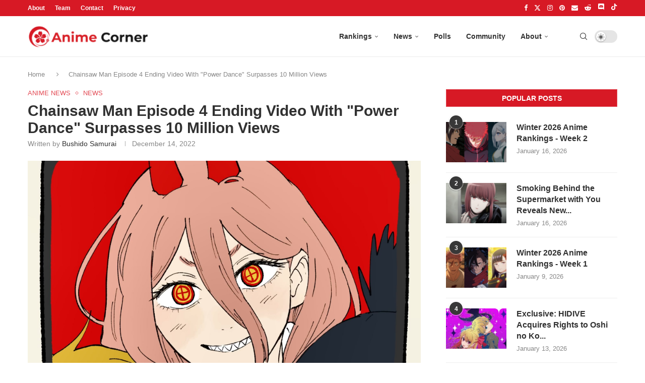

--- FILE ---
content_type: text/html; charset=UTF-8
request_url: https://animecorner.me/chainsaw-man-episode-4-ending-video-with-power-dance-surpasses-10-million-views/
body_size: 17475
content:
<!DOCTYPE html><html lang="en-US"><head><meta charset="UTF-8"/>
<script>var __ezHttpConsent={setByCat:function(src,tagType,attributes,category,force,customSetScriptFn=null){var setScript=function(){if(force||window.ezTcfConsent[category]){if(typeof customSetScriptFn==='function'){customSetScriptFn();}else{var scriptElement=document.createElement(tagType);scriptElement.src=src;attributes.forEach(function(attr){for(var key in attr){if(attr.hasOwnProperty(key)){scriptElement.setAttribute(key,attr[key]);}}});var firstScript=document.getElementsByTagName(tagType)[0];firstScript.parentNode.insertBefore(scriptElement,firstScript);}}};if(force||(window.ezTcfConsent&&window.ezTcfConsent.loaded)){setScript();}else if(typeof getEzConsentData==="function"){getEzConsentData().then(function(ezTcfConsent){if(ezTcfConsent&&ezTcfConsent.loaded){setScript();}else{console.error("cannot get ez consent data");force=true;setScript();}});}else{force=true;setScript();console.error("getEzConsentData is not a function");}},};</script>
<script>var ezTcfConsent=window.ezTcfConsent?window.ezTcfConsent:{loaded:false,store_info:false,develop_and_improve_services:false,measure_ad_performance:false,measure_content_performance:false,select_basic_ads:false,create_ad_profile:false,select_personalized_ads:false,create_content_profile:false,select_personalized_content:false,understand_audiences:false,use_limited_data_to_select_content:false,};function getEzConsentData(){return new Promise(function(resolve){document.addEventListener("ezConsentEvent",function(event){var ezTcfConsent=event.detail.ezTcfConsent;resolve(ezTcfConsent);});});}</script>
<script>if(typeof _setEzCookies!=='function'){function _setEzCookies(ezConsentData){var cookies=window.ezCookieQueue;for(var i=0;i<cookies.length;i++){var cookie=cookies[i];if(ezConsentData&&ezConsentData.loaded&&ezConsentData[cookie.tcfCategory]){document.cookie=cookie.name+"="+cookie.value;}}}}
window.ezCookieQueue=window.ezCookieQueue||[];if(typeof addEzCookies!=='function'){function addEzCookies(arr){window.ezCookieQueue=[...window.ezCookieQueue,...arr];}}
addEzCookies([{name:"ezoab_232949",value:"mod102-c; Path=/; Domain=animecorner.me; Max-Age=7200",tcfCategory:"store_info",isEzoic:"true",},{name:"ezosuibasgeneris-1",value:"5c2b1ab9-268d-42aa-6ac8-3fc1dc977de5; Path=/; Domain=animecorner.me; Expires=Mon, 18 Jan 2027 10:13:00 UTC; Secure; SameSite=None",tcfCategory:"understand_audiences",isEzoic:"true",}]);if(window.ezTcfConsent&&window.ezTcfConsent.loaded){_setEzCookies(window.ezTcfConsent);}else if(typeof getEzConsentData==="function"){getEzConsentData().then(function(ezTcfConsent){if(ezTcfConsent&&ezTcfConsent.loaded){_setEzCookies(window.ezTcfConsent);}else{console.error("cannot get ez consent data");_setEzCookies(window.ezTcfConsent);}});}else{console.error("getEzConsentData is not a function");_setEzCookies(window.ezTcfConsent);}</script><script type="text/javascript" data-ezscrex='false' data-cfasync='false'>window._ezaq = Object.assign({"edge_cache_status":12,"edge_response_time":344,"url":"https://animecorner.me/chainsaw-man-episode-4-ending-video-with-power-dance-surpasses-10-million-views/"}, typeof window._ezaq !== "undefined" ? window._ezaq : {});</script><script type="text/javascript" data-ezscrex='false' data-cfasync='false'>window._ezaq = Object.assign({"ab_test_id":"mod102-c"}, typeof window._ezaq !== "undefined" ? window._ezaq : {});window.__ez=window.__ez||{};window.__ez.tf={};</script><script type="text/javascript" data-ezscrex='false' data-cfasync='false'>window.ezDisableAds = true;</script>
<script data-ezscrex='false' data-cfasync='false' data-pagespeed-no-defer>var __ez=__ez||{};__ez.stms=Date.now();__ez.evt={};__ez.script={};__ez.ck=__ez.ck||{};__ez.template={};__ez.template.isOrig=true;__ez.queue=__ez.queue||function(){var e=0,i=0,t=[],n=!1,o=[],r=[],s=!0,a=function(e,i,n,o,r,s,a){var l=arguments.length>7&&void 0!==arguments[7]?arguments[7]:window,d=this;this.name=e,this.funcName=i,this.parameters=null===n?null:w(n)?n:[n],this.isBlock=o,this.blockedBy=r,this.deleteWhenComplete=s,this.isError=!1,this.isComplete=!1,this.isInitialized=!1,this.proceedIfError=a,this.fWindow=l,this.isTimeDelay=!1,this.process=function(){f("... func = "+e),d.isInitialized=!0,d.isComplete=!0,f("... func.apply: "+e);var i=d.funcName.split("."),n=null,o=this.fWindow||window;i.length>3||(n=3===i.length?o[i[0]][i[1]][i[2]]:2===i.length?o[i[0]][i[1]]:o[d.funcName]),null!=n&&n.apply(null,this.parameters),!0===d.deleteWhenComplete&&delete t[e],!0===d.isBlock&&(f("----- F'D: "+d.name),m())}},l=function(e,i,t,n,o,r,s){var a=arguments.length>7&&void 0!==arguments[7]?arguments[7]:window,l=this;this.name=e,this.path=i,this.async=o,this.defer=r,this.isBlock=t,this.blockedBy=n,this.isInitialized=!1,this.isError=!1,this.isComplete=!1,this.proceedIfError=s,this.fWindow=a,this.isTimeDelay=!1,this.isPath=function(e){return"/"===e[0]&&"/"!==e[1]},this.getSrc=function(e){return void 0!==window.__ezScriptHost&&this.isPath(e)&&"banger.js"!==this.name?window.__ezScriptHost+e:e},this.process=function(){l.isInitialized=!0,f("... file = "+e);var i=this.fWindow?this.fWindow.document:document,t=i.createElement("script");t.src=this.getSrc(this.path),!0===o?t.async=!0:!0===r&&(t.defer=!0),t.onerror=function(){var e={url:window.location.href,name:l.name,path:l.path,user_agent:window.navigator.userAgent};"undefined"!=typeof _ezaq&&(e.pageview_id=_ezaq.page_view_id);var i=encodeURIComponent(JSON.stringify(e)),t=new XMLHttpRequest;t.open("GET","//g.ezoic.net/ezqlog?d="+i,!0),t.send(),f("----- ERR'D: "+l.name),l.isError=!0,!0===l.isBlock&&m()},t.onreadystatechange=t.onload=function(){var e=t.readyState;f("----- F'D: "+l.name),e&&!/loaded|complete/.test(e)||(l.isComplete=!0,!0===l.isBlock&&m())},i.getElementsByTagName("head")[0].appendChild(t)}},d=function(e,i){this.name=e,this.path="",this.async=!1,this.defer=!1,this.isBlock=!1,this.blockedBy=[],this.isInitialized=!0,this.isError=!1,this.isComplete=i,this.proceedIfError=!1,this.isTimeDelay=!1,this.process=function(){}};function c(e,i,n,s,a,d,c,u,f){var m=new l(e,i,n,s,a,d,c,f);!0===u?o[e]=m:r[e]=m,t[e]=m,h(m)}function h(e){!0!==u(e)&&0!=s&&e.process()}function u(e){if(!0===e.isTimeDelay&&!1===n)return f(e.name+" blocked = TIME DELAY!"),!0;if(w(e.blockedBy))for(var i=0;i<e.blockedBy.length;i++){var o=e.blockedBy[i];if(!1===t.hasOwnProperty(o))return f(e.name+" blocked = "+o),!0;if(!0===e.proceedIfError&&!0===t[o].isError)return!1;if(!1===t[o].isComplete)return f(e.name+" blocked = "+o),!0}return!1}function f(e){var i=window.location.href,t=new RegExp("[?&]ezq=([^&#]*)","i").exec(i);"1"===(t?t[1]:null)&&console.debug(e)}function m(){++e>200||(f("let's go"),p(o),p(r))}function p(e){for(var i in e)if(!1!==e.hasOwnProperty(i)){var t=e[i];!0===t.isComplete||u(t)||!0===t.isInitialized||!0===t.isError?!0===t.isError?f(t.name+": error"):!0===t.isComplete?f(t.name+": complete already"):!0===t.isInitialized&&f(t.name+": initialized already"):t.process()}}function w(e){return"[object Array]"==Object.prototype.toString.call(e)}return window.addEventListener("load",(function(){setTimeout((function(){n=!0,f("TDELAY -----"),m()}),5e3)}),!1),{addFile:c,addFileOnce:function(e,i,n,o,r,s,a,l,d){t[e]||c(e,i,n,o,r,s,a,l,d)},addDelayFile:function(e,i){var n=new l(e,i,!1,[],!1,!1,!0);n.isTimeDelay=!0,f(e+" ...  FILE! TDELAY"),r[e]=n,t[e]=n,h(n)},addFunc:function(e,n,s,l,d,c,u,f,m,p){!0===c&&(e=e+"_"+i++);var w=new a(e,n,s,l,d,u,f,p);!0===m?o[e]=w:r[e]=w,t[e]=w,h(w)},addDelayFunc:function(e,i,n){var o=new a(e,i,n,!1,[],!0,!0);o.isTimeDelay=!0,f(e+" ...  FUNCTION! TDELAY"),r[e]=o,t[e]=o,h(o)},items:t,processAll:m,setallowLoad:function(e){s=e},markLoaded:function(e){if(e&&0!==e.length){if(e in t){var i=t[e];!0===i.isComplete?f(i.name+" "+e+": error loaded duplicate"):(i.isComplete=!0,i.isInitialized=!0)}else t[e]=new d(e,!0);f("markLoaded dummyfile: "+t[e].name)}},logWhatsBlocked:function(){for(var e in t)!1!==t.hasOwnProperty(e)&&u(t[e])}}}();__ez.evt.add=function(e,t,n){e.addEventListener?e.addEventListener(t,n,!1):e.attachEvent?e.attachEvent("on"+t,n):e["on"+t]=n()},__ez.evt.remove=function(e,t,n){e.removeEventListener?e.removeEventListener(t,n,!1):e.detachEvent?e.detachEvent("on"+t,n):delete e["on"+t]};__ez.script.add=function(e){var t=document.createElement("script");t.src=e,t.async=!0,t.type="text/javascript",document.getElementsByTagName("head")[0].appendChild(t)};__ez.dot=__ez.dot||{};__ez.queue.addFileOnce('/detroitchicago/boise.js', '/detroitchicago/boise.js?gcb=195-1&cb=5', true, [], true, false, true, false);__ez.queue.addFileOnce('/parsonsmaize/abilene.js', '/parsonsmaize/abilene.js?gcb=195-1&cb=e80eca0cdb', true, [], true, false, true, false);__ez.queue.addFileOnce('/parsonsmaize/mulvane.js', '/parsonsmaize/mulvane.js?gcb=195-1&cb=e75e48eec0', true, ['/parsonsmaize/abilene.js'], true, false, true, false);__ez.queue.addFileOnce('/detroitchicago/birmingham.js', '/detroitchicago/birmingham.js?gcb=195-1&cb=539c47377c', true, ['/parsonsmaize/abilene.js'], true, false, true, false);</script>
<script data-ezscrex="false" type="text/javascript" data-cfasync="false">window._ezaq = Object.assign({"ad_cache_level":0,"adpicker_placement_cnt":0,"ai_placeholder_cache_level":0,"ai_placeholder_placement_cnt":-1,"article_category":"Anime News","author":"Bushido Samurai","domain":"animecorner.me","domain_id":232949,"ezcache_level":1,"ezcache_skip_code":0,"has_bad_image":0,"has_bad_words":0,"is_sitespeed":0,"lt_cache_level":0,"publish_date":"2022-12-14","response_size":73343,"response_size_orig":67584,"response_time_orig":326,"template_id":5,"url":"https://animecorner.me/chainsaw-man-episode-4-ending-video-with-power-dance-surpasses-10-million-views/","word_count":0,"worst_bad_word_level":0}, typeof window._ezaq !== "undefined" ? window._ezaq : {});__ez.queue.markLoaded('ezaqBaseReady');</script>
<script type='text/javascript' data-ezscrex='false' data-cfasync='false'>
window.ezAnalyticsStatic = true;

function analyticsAddScript(script) {
	var ezDynamic = document.createElement('script');
	ezDynamic.type = 'text/javascript';
	ezDynamic.innerHTML = script;
	document.head.appendChild(ezDynamic);
}
function getCookiesWithPrefix() {
    var allCookies = document.cookie.split(';');
    var cookiesWithPrefix = {};

    for (var i = 0; i < allCookies.length; i++) {
        var cookie = allCookies[i].trim();

        for (var j = 0; j < arguments.length; j++) {
            var prefix = arguments[j];
            if (cookie.indexOf(prefix) === 0) {
                var cookieParts = cookie.split('=');
                var cookieName = cookieParts[0];
                var cookieValue = cookieParts.slice(1).join('=');
                cookiesWithPrefix[cookieName] = decodeURIComponent(cookieValue);
                break; // Once matched, no need to check other prefixes
            }
        }
    }

    return cookiesWithPrefix;
}
function productAnalytics() {
	var d = {"pr":[6],"omd5":"9297f74daeed2d431d6b85b2cb2f887e","nar":"risk score"};
	d.u = _ezaq.url;
	d.p = _ezaq.page_view_id;
	d.v = _ezaq.visit_uuid;
	d.ab = _ezaq.ab_test_id;
	d.e = JSON.stringify(_ezaq);
	d.ref = document.referrer;
	d.c = getCookiesWithPrefix('active_template', 'ez', 'lp_');
	if(typeof ez_utmParams !== 'undefined') {
		d.utm = ez_utmParams;
	}

	var dataText = JSON.stringify(d);
	var xhr = new XMLHttpRequest();
	xhr.open('POST','/ezais/analytics?cb=1', true);
	xhr.onload = function () {
		if (xhr.status!=200) {
            return;
		}

        if(document.readyState !== 'loading') {
            analyticsAddScript(xhr.response);
            return;
        }

        var eventFunc = function() {
            if(document.readyState === 'loading') {
                return;
            }
            document.removeEventListener('readystatechange', eventFunc, false);
            analyticsAddScript(xhr.response);
        };

        document.addEventListener('readystatechange', eventFunc, false);
	};
	xhr.setRequestHeader('Content-Type','text/plain');
	xhr.send(dataText);
}
__ez.queue.addFunc("productAnalytics", "productAnalytics", null, true, ['ezaqBaseReady'], false, false, false, true);
</script><base href="https://animecorner.me/chainsaw-man-episode-4-ending-video-with-power-dance-surpasses-10-million-views/"/>
	
	<meta http-equiv="X-UA-Compatible" content="IE=edge"/>
	<meta name="viewport" content="width=device-width, initial-scale=1"/>
	<link rel="profile" href="https://gmpg.org/xfn/11" />
    <link rel="icon" type="image/png" sizes="16x16" href="https://static.animecorner.me/2023/02/icon-16x16-1.png"/>
    <link rel="icon" type="image/png" sizes="32x32" href="https://static.animecorner.me/2023/02/icon-32x32-1.png"/>
    <link rel="icon" type="image/png" sizes="96x96" href="https://static.animecorner.me/2023/02/icon-96x96-1.png"/>
    <link rel="icon" type="image/png" sizes="180x180" href="https://static.animecorner.me/2023/02/icon-180x180-1.png"/>
    <link rel="icon" type="image/png" sizes="300x300" href="https://static.animecorner.me/2023/02/icon-300x300-1.png"/>
    <link rel="icon" type="image/png" sizes="512x512" href="https://static.animecorner.me/2023/02/icon-512x512-1.png"/>
	<meta name="robots" content="index, follow, max-image-preview:large, max-snippet:-1, max-video-preview:-1"/>
	<style>img:is([sizes="auto" i], [sizes^="auto," i]) { contain-intrinsic-size: 3000px 1500px }</style>
	
	<!-- This site is optimized with the Yoast SEO plugin v24.4 - https://yoast.com/wordpress/plugins/seo/ -->
	<title>Chainsaw Man Episode 4 Ending Video With &#34;Power Dance&#34; Surpasses 10 Million Views - Anime Corner</title>
	<meta name="description" content="Chainsaw Man anime’s non-credit episode 4 ending video with &#34;Tablet&#34; by TOOBOE has surpassed 10…"/>
	<link rel="canonical" href="https://animecorner.me/chainsaw-man-episode-4-ending-video-with-power-dance-surpasses-10-million-views/"/>
	<meta property="og:locale" content="en_US"/>
	<meta property="og:type" content="article"/>
	<meta property="og:title" content="Chainsaw Man Episode 4 Ending Video With &#34;Power Dance&#34; Surpasses 10 Million Views - Anime Corner"/>
	<meta property="og:description" content="Chainsaw Man anime’s non-credit episode 4 ending video with &#34;Tablet&#34; by TOOBOE has surpassed 10…"/>
	<meta property="og:url" content="https://animecorner.me/chainsaw-man-episode-4-ending-video-with-power-dance-surpasses-10-million-views/"/>
	<meta property="og:site_name" content="Anime Corner"/>
	<meta property="article:publisher" content="https://www.facebook.com/AnimeCorner.Official"/>
	<meta property="article:author" content="profile.php?id=100047345891431"/>
	<meta property="article:published_time" content="2022-12-14T12:36:28+00:00"/>
	<meta property="article:modified_time" content="2022-12-14T12:36:38+00:00"/>
	<meta property="og:image" content="https://static.animecorner.me/2022/12/chainsaw-man-non-credit-ending-video-episode-4.jpg"/>
	<meta property="og:image:width" content="1920"/>
	<meta property="og:image:height" content="1080"/>
	<meta property="og:image:type" content="image/jpeg"/>
	<meta name="author" content="Bushido Samurai"/>
	<meta name="twitter:card" content="summary_large_image"/>
	<meta name="twitter:creator" content="@BlackDragonSP"/>
	<meta name="twitter:site" content="@animecorner_ac"/>
	<script type="application/ld+json" class="yoast-schema-graph">{"@context":"https://schema.org","@graph":[{"@type":"Article","@id":"https://animecorner.me/chainsaw-man-episode-4-ending-video-with-power-dance-surpasses-10-million-views/#article","isPartOf":{"@id":"https://animecorner.me/chainsaw-man-episode-4-ending-video-with-power-dance-surpasses-10-million-views/"},"author":{"name":"Bushido Samurai","@id":"https://animecorner.me/#/schema/person/f92e664312a6df961ed9afdbace3f226"},"headline":"Chainsaw Man Episode 4 Ending Video With &#8220;Power Dance&#8221; Surpasses 10 Million Views","datePublished":"2022-12-14T12:36:28+00:00","dateModified":"2022-12-14T12:36:38+00:00","mainEntityOfPage":{"@id":"https://animecorner.me/chainsaw-man-episode-4-ending-video-with-power-dance-surpasses-10-million-views/"},"wordCount":247,"commentCount":0,"publisher":{"@id":"https://animecorner.me/#organization"},"image":{"@id":"https://animecorner.me/chainsaw-man-episode-4-ending-video-with-power-dance-surpasses-10-million-views/#primaryimage"},"thumbnailUrl":"https://static.animecorner.me/2022/12/chainsaw-man-non-credit-ending-video-episode-4.jpg","keywords":["Chainsaw Man"],"articleSection":["Anime News","News"],"inLanguage":"en-US","potentialAction":[{"@type":"CommentAction","name":"Comment","target":["https://animecorner.me/chainsaw-man-episode-4-ending-video-with-power-dance-surpasses-10-million-views/#respond"]}],"copyrightYear":"2022","copyrightHolder":{"@id":"https://animecorner.me/#organization"}},{"@type":"WebPage","@id":"https://animecorner.me/chainsaw-man-episode-4-ending-video-with-power-dance-surpasses-10-million-views/","url":"https://animecorner.me/chainsaw-man-episode-4-ending-video-with-power-dance-surpasses-10-million-views/","name":"Chainsaw Man Episode 4 Ending Video With \"Power Dance\" Surpasses 10 Million Views - Anime Corner","isPartOf":{"@id":"https://animecorner.me/#website"},"primaryImageOfPage":{"@id":"https://animecorner.me/chainsaw-man-episode-4-ending-video-with-power-dance-surpasses-10-million-views/#primaryimage"},"image":{"@id":"https://animecorner.me/chainsaw-man-episode-4-ending-video-with-power-dance-surpasses-10-million-views/#primaryimage"},"thumbnailUrl":"https://static.animecorner.me/2022/12/chainsaw-man-non-credit-ending-video-episode-4.jpg","datePublished":"2022-12-14T12:36:28+00:00","dateModified":"2022-12-14T12:36:38+00:00","description":"Chainsaw Man&nbsp;anime’s non-credit episode 4 ending video with \"Tablet\" by TOOBOE has surpassed 10&hellip;","inLanguage":"en-US","potentialAction":[{"@type":"ReadAction","target":["https://animecorner.me/chainsaw-man-episode-4-ending-video-with-power-dance-surpasses-10-million-views/"]}]},{"@type":"ImageObject","inLanguage":"en-US","@id":"https://animecorner.me/chainsaw-man-episode-4-ending-video-with-power-dance-surpasses-10-million-views/#primaryimage","url":"https://static.animecorner.me/2022/12/chainsaw-man-non-credit-ending-video-episode-4.jpg","contentUrl":"https://static.animecorner.me/2022/12/chainsaw-man-non-credit-ending-video-episode-4.jpg","width":1920,"height":1080,"caption":"chainsaw man episode 4 ending"},{"@type":"WebSite","@id":"https://animecorner.me/#website","url":"https://animecorner.me/","name":"Anime Corner","description":"News &amp; Features Straight From Japan","publisher":{"@id":"https://animecorner.me/#organization"},"potentialAction":[{"@type":"SearchAction","target":{"@type":"EntryPoint","urlTemplate":"https://animecorner.me/?s={search_term_string}"},"query-input":{"@type":"PropertyValueSpecification","valueRequired":true,"valueName":"search_term_string"}}],"inLanguage":"en-US"},{"@type":"Organization","@id":"https://animecorner.me/#organization","name":"Anime Corner","url":"https://animecorner.me/","logo":{"@type":"ImageObject","inLanguage":"en-US","@id":"https://animecorner.me/#/schema/logo/image/","url":"https://static.animecorner.me/2023/02/icon-512x512-1.png","contentUrl":"https://static.animecorner.me/2023/02/icon-512x512-1.png","width":512,"height":512,"caption":"Anime Corner"},"image":{"@id":"https://animecorner.me/#/schema/logo/image/"},"sameAs":["https://www.facebook.com/AnimeCorner.Official","https://x.com/animecorner_ac"]},{"@type":"Person","@id":"https://animecorner.me/#/schema/person/f92e664312a6df961ed9afdbace3f226","name":"Bushido Samurai","image":{"@type":"ImageObject","inLanguage":"en-US","@id":"https://animecorner.me/#/schema/person/image/","url":"https://secure.gravatar.com/avatar/247090bcdb55d86148d7232c0884f8df?s=96&d=mm&r=g","contentUrl":"https://secure.gravatar.com/avatar/247090bcdb55d86148d7232c0884f8df?s=96&d=mm&r=g","caption":"Bushido Samurai"},"description":"My name is Bushido Samurai. It's a pleasure to meet you. I'm a translator and writer for Anime Corner and accepting commissions for English to Japanese translations. Contact me on bushido[dot]translations[at]gmail[dot]com and follow me on X and Facebook for updates!","sameAs":["profile.php?id=100047345891431","https://x.com/BlackDragonSP"],"url":"https://animecorner.me/author/bushido/"}]}</script>
	<!-- / Yoast SEO plugin. -->


<link rel="stylesheet" id="global-css-css" href="https://animecorner.me/wp-content/themes/animecorner/css/global.min.css?ver=1.0.6" type="text/css" media="all"/>
<link rel="stylesheet" id="comments-css-css" href="https://animecorner.me/wp-content/themes/animecorner/css/comments.min.css?ver=1.0.6" type="text/css" media="all"/>
<script type="text/javascript" src="https://animecorner.me/wp-includes/js/jquery/jquery.min.js?ver=3.7.1" id="jquery-core-js" defer="defer" data-wp-strategy="defer"></script>
<script type="text/javascript" src="https://animecorner.me/wp-content/themes/animecorner/js/global.min.js?ver=1.0.6" id="global-js-js" defer="defer" data-wp-strategy="defer"></script>
<script type="text/javascript" src="https://animecorner.me/wp-content/themes/animecorner/js/magnific-popup.min.js?ver=1.0.6" id="magnific-popup-js-js" defer="defer" data-wp-strategy="defer"></script>
<script type="text/javascript" src="https://animecorner.me/wp-content/themes/animecorner/js/portal-comments.min.js?ver=1.0.6" id="portal-js-js" defer="defer" data-wp-strategy="defer"></script>
<link rel="https://api.w.org/" href="https://animecorner.me/wp-json/"/><link rel="alternate" title="JSON" type="application/json" href="https://animecorner.me/wp-json/wp/v2/posts/79953"/><link rel="EditURI" type="application/rsd+xml" title="RSD" href="https://animecorner.me/xmlrpc.php?rsd"/>
<meta name="generator" content="WordPress 6.7.2"/>
<link rel="shortlink" href="https://animecorner.me/?p=79953"/>
<link rel="alternate" title="oEmbed (JSON)" type="application/json+oembed" href="https://animecorner.me/wp-json/oembed/1.0/embed?url=https%3A%2F%2Fanimecorner.me%2Fchainsaw-man-episode-4-ending-video-with-power-dance-surpasses-10-million-views%2F"/>
<link rel="alternate" title="oEmbed (XML)" type="text/xml+oembed" href="https://animecorner.me/wp-json/oembed/1.0/embed?url=https%3A%2F%2Fanimecorner.me%2Fchainsaw-man-episode-4-ending-video-with-power-dance-surpasses-10-million-views%2F&amp;format=xml"/>
<script type="text/javascript" id="portal-js-localized" data-wp-localized-strategy="true">var PORTAL_VARS = {"site_url":"https:\/\/animecorner.me","post_id":79953,"portal_url":"https:\/\/portal.animecorner.me","wp_comments_init":true};</script><meta property="fb:app_id" content="411376223756172"/><meta name="facebook-domain-verification" content="dcze1dkkoo6wnmsa2m28ci38qntqij"/>
	<link rel="amphtml" href="https://animecorner.me/chainsaw-man-episode-4-ending-video-with-power-dance-surpasses-10-million-views/amp/"/>    <style>
        .mfp-bg{top:0;left:0;width:100%;height:100%;z-index:9999999;overflow:hidden;position:fixed;background:#0b0b0b;opacity:.8}.mfp-wrap{top:0;left:0;width:100%;height:100%;z-index:9999999;position:fixed;outline:0!important;-webkit-backface-visibility:hidden}.mfp-container{text-align:center;position:absolute;width:100%;height:100%;left:0;top:0;padding:0 8px;-webkit-box-sizing:border-box;-moz-box-sizing:border-box;box-sizing:border-box}.mfp-container:before{content:"";display:inline-block;height:100%;vertical-align:middle}.mfp-content{position:relative;display:inline-block;vertical-align:middle;margin:0 auto;text-align:left;z-index:1045}.mfp-zoom-out-cur,.mfp-zoom-out-cur .mfp-image-holder .mfp-close{cursor:-moz-zoom-out;cursor:-webkit-zoom-out;cursor:zoom-out}.mfp-arrow,.mfp-close,.mfp-counter,.mfp-preloader{-webkit-user-select:none;-moz-user-select:none;user-select:none}.mfp-preloader{color:#ccc;position:absolute;top:50%;width:auto;text-align:center;margin-top:-.8em;left:8px;right:8px;z-index:1044}.mfp-preloader a{color:#ccc}.mfp-preloader a:hover{color:#fff}.mfp-s-ready .mfp-preloader{display:none}button.mfp-arrow,button.mfp-close{overflow:visible;cursor:pointer;background:0 0;border:0;-webkit-appearance:none;display:block;outline:0;padding:0;z-index:1046;-webkit-box-shadow:none;box-shadow:none;position:absolute}button.mfp-arrow,button.mfp-close{font-size:28px}button::-moz-focus-inner{padding:0;border:0}button.mfp-close{width:44px;height:44px;line-height:44px;position:absolute;right:0;top:0;text-decoration:none;text-align:center;opacity:.65;padding:0 0 18px 10px;color:#fff;font-style:normal;font-size:30px;font-family:Arial,Baskerville,monospace}.mfp-close:focus,.mfp-close:hover{opacity:1}.mfp-close:active{top:1px}.mfp-image-holder .mfp-close{color:#fff;right:-6px;text-align:right;padding-right:6px;width:100%}.mfp-counter{position:absolute;top:0;right:0;color:#ccc;font-size:12px;line-height:18px}.mfp-arrow{position:absolute;opacity:.65;margin:0;top:50%;margin-top:-55px;padding:0;width:90px;height:110px;-webkit-tap-highlight-color:transparent}.mfp-arrow:active{margin-top:-54px}.mfp-arrow:focus,.mfp-arrow:hover{opacity:1}.mfp-arrow:after,.mfp-arrow:before{content:"";display:block;width:0;height:0;position:absolute;left:0;top:0;margin-top:35px;margin-left:35px;border:medium inset transparent}.mfp-arrow:after{border-top-width:13px;border-bottom-width:13px;top:8px}.mfp-arrow:before{border-top-width:21px;border-bottom-width:21px;opacity:.7}.mfp-arrow-left{left:0}.mfp-arrow-left:after{border-right:17px solid #fff;margin-left:31px}.mfp-arrow-left:before{margin-left:25px;border-right:27px solid #3f3f3f}.mfp-arrow-right{right:0}.mfp-arrow-right:after{border-left:17px solid #fff;margin-left:39px}.mfp-arrow-right:before{border-left:27px solid #3f3f3f}img.mfp-img{width:auto;max-width:100%;height:auto;display:block;line-height:0;-webkit-box-sizing:border-box;-moz-box-sizing:border-box;box-sizing:border-box;padding:40px 0;margin:0 auto}.mfp-figure{line-height:0}.mfp-figure:after{content:"";position:absolute;left:0;top:40px;bottom:40px;display:block;right:0;width:auto;height:auto;z-index:-1;box-shadow:0 0 8px rgba(0,0,0,.6);background:#444}.mfp-figure small{color:#bdbdbd;display:block;font-size:12px;line-height:14px}.mfp-figure figure{margin:0}.mfp-bottom-bar{margin-top:-36px;position:absolute;top:100%;left:0;width:100%;cursor:auto}.mfp-title{text-align:left;line-height:18px;color:#f3f3f3;word-wrap:break-word;padding-right:36px}.mfp-image-holder .mfp-content{max-width:100%}.mfp-gallery .mfp-image-holder .mfp-figure{cursor:pointer}@media all and (max-width:900px){.mfp-arrow{-webkit-transform:scale(.75);transform:scale(.75)}.mfp-arrow-left{-webkit-transform-origin:0;transform-origin:0}.mfp-arrow-right{-webkit-transform-origin:100%;transform-origin:100%}.mfp-container{padding-left:6px;padding-right:6px}}figure.wp-block-gallery{display:flex;flex-direction:row;flex-wrap:wrap}figure.wp-block-gallery figure.wp-block-image{margin:1px;flex-grow:1;width:calc(100% * (1 / 3))}figure.wp-block-embed{overflow-x:hidden;margin:0 0 1em}figure.wp-block-embed.is-type-video.wp-has-aspect-ratio{background:#313131FF;color:#fff}.wp-block-table thead{border-bottom:3px solid}.wp-block-table td,.wp-block-table th{border:1px solid var(--pcborder-cl)}figcaption{font-size:13px;text-align:center;flex-basis:100%}.wp-block-image,figure:not(.wp-block-embed) .figcaption{margin:0 0 1em}hr.wp-block-separator{height:2px;width:100px;margin:20px auto;background-color:#000;border-bottom:none}
    </style>
    <script type='text/javascript'>
var ezoTemplate = 'orig_site';
var ezouid = '1';
var ezoFormfactor = '1';
</script><script data-ezscrex="false" type='text/javascript'>
var soc_app_id = '0';
var did = 232949;
var ezdomain = 'animecorner.me';
var ezoicSearchable = 1;
</script></head>

<body class="post-template-default single single-post postid-79953 single-format-standard pcmn-drdw-style-slide_down pchds-default">
<script type="text/javascript" data-wp-strategy="no-defer">"undefined"!=typeof Storage&&"1"===localStorage.getItem("dark_mode")&&document.body.classList.add("pcdark-mode","pcdm-enable");</script>
<div class="wrapper-boxed header-style-header-6 penci-hlogo-center header-search-style-default">
<div class="penci-header-wrap">
<div class="penci-top-bar topbar-menu">
    <div class="container">
        <div class="penci-headline" role="navigation" itemscope="" itemtype="https://schema.org/SiteNavigationElement">
            <div class="pctopbar-item penci-wtopbar-menu">
                <ul id="menu-top-menu" class="penci-topbar-menu">
                    <li id="menu-item-18711" class="menu-item menu-item-type-post_type menu-item-object-page menu-item-18711">
                        <a href="https://animecorner.me/about-us/">About</a></li>
                    <li id="menu-item-32644" class="menu-item menu-item-type-post_type menu-item-object-page menu-item-32644"><a href="https://animecorner.me/team/">Team</a></li>
                    <li id="menu-item-18712" class="menu-item menu-item-type-post_type menu-item-object-page menu-item-18712"><a href="https://animecorner.me/contact/">Contact</a></li>
                    <li id="menu-item-10506" class="menu-item menu-item-type-post_type menu-item-object-page menu-item-10506"><a href="https://animecorner.me/privacy-policy/">Privacy</a></li>
                </ul>
            </div>

            <div class="pctopbar-item penci-topbar-social">
                <div class="inner-header-social">
			                                    <a href="https://www.facebook.com/AnimeCorner.Official" aria-label="Facebook" rel="noreferrer" target="_blank"><i class="penci-faicon fa fa-facebook"></i></a>
					                                    <a href="https://twitter.com/animecorner_ac" aria-label="Twitter" rel="noreferrer" target="_blank"><i class="penci-faicon penciicon-x-twitter"></i></a>
					                                    <a href="https://www.instagram.com/animecorner_ac/" aria-label="Instagram" rel="noreferrer" target="_blank"><i class="penci-faicon fa fa-instagram"></i></a>
					                                    <a href="https://www.pinterest.com/animecorner_ac/" aria-label="Pinterest" rel="noreferrer" target="_blank"><i class="penci-faicon fa fa-pinterest"></i></a>
					                                    <a href="https://animecorner.me/contact/" aria-label="Email" rel="noreferrer" target="_blank"><i class="penci-faicon fa fa-envelope"></i></a>
					                                    <a href="https://www.reddit.com/r/AnimeCorner/" aria-label="Reddit" rel="noreferrer" target="_blank"><i class="penci-faicon fa fa-reddit-alien"></i></a>
					                                    <a href="https://animecorner.me/community/" aria-label="Discord" rel="noreferrer" target="_blank"><i class="penci-faicon penciicon-discord"></i></a>
					                                    <a href="https://www.tiktok.com/@anime_corner_official" aria-label="Tiktok" rel="noreferrer" target="_blank"><i class="penci-faicon penciicon-tik-tok"></i></a>
					                        </div>
            </div>
        </div>
    </div>
</div>
<header id="header" class="header-header-6 has-bottom-line" itemscope="itemscope" itemtype="https://schema.org/WPHeader">
	    <nav id="navigation" class="header-layout-bottom header-6 menu-style-2 menu-item-padding" role="navigation" itemscope="" itemtype="https://schema.org/SiteNavigationElement">
        <div class="container">
            <div class="button-menu-mobile header-6"><svg width="18px" height="18px" viewBox="0 0 512 384" version="1.1" xmlns="http://www.w3.org/2000/svg" xmlns:xlink="http://www.w3.org/1999/xlink"><g stroke="none" stroke-width="1" fill-rule="evenodd"><g transform="translate(0.000000, 0.250080)"><rect x="0" y="0" width="512" height="62"></rect><rect x="0" y="161" width="512" height="62"></rect><rect x="0" y="321" width="512" height="62"></rect></g></g></svg></div>
			<div id="logo">
		<a href="https://animecorner.me" aria-label="Anime Corner Logo"></a>
</div>
<ul id="menu-main-menu" class="menu"><li id="menu-item-10511" class="menu-item menu-item-type-taxonomy menu-item-object-category menu-item-has-children menu-item-10511"><a href="https://animecorner.me/category/anime-corner/rankings/">Rankings</a>
<ul class="sub-menu">
	<li id="menu-item-18696" class="menu-item menu-item-type-taxonomy menu-item-object-category menu-item-18696"><a href="https://animecorner.me/category/anime-corner/rankings/anime-of-the-week/">Anime of the Week</a></li>
	<li id="menu-item-18695" class="menu-item menu-item-type-taxonomy menu-item-object-category menu-item-has-children menu-item-18695"><a href="https://animecorner.me/category/anime-corner/rankings/anime-of-the-season/">Anime of the Season</a>
	<ul class="sub-menu">
		<li id="menu-item-73610" class="menu-item menu-item-type-taxonomy menu-item-object-category menu-item-73610"><a href="https://animecorner.me/category/anime-corner/rankings/character-of-the-season/">Character of the Season</a></li>
		<li id="menu-item-18698" class="menu-item menu-item-type-taxonomy menu-item-object-category menu-item-18698"><a href="https://animecorner.me/category/anime-corner/rankings/seiyuu-of-the-season/">Seiyuu of the Season</a></li>
	</ul>
</li>
	<li id="menu-item-18697" class="menu-item menu-item-type-taxonomy menu-item-object-category menu-item-has-children menu-item-18697"><a href="https://animecorner.me/category/anime-corner/rankings/anime-of-the-year/">Anime of the Year</a>
	<ul class="sub-menu">
		<li id="menu-item-85269" class="menu-item menu-item-type-taxonomy menu-item-object-category menu-item-85269"><a href="https://animecorner.me/category/anime-corner/rankings/character-of-the-year/">Character of the Year</a></li>
		<li id="menu-item-85270" class="menu-item menu-item-type-taxonomy menu-item-object-category menu-item-85270"><a href="https://animecorner.me/category/anime-corner/rankings/seiyuu-of-the-year/">Seiyuu of the Year</a></li>
	</ul>
</li>
</ul>
</li>
<li id="menu-item-10508" class="menu-item menu-item-type-taxonomy menu-item-object-category current-post-ancestor current-menu-parent current-post-parent menu-item-has-children menu-item-10508"><a href="https://animecorner.me/category/news/">News</a>
<ul class="sub-menu">
	<li id="menu-item-10509" class="menu-item menu-item-type-taxonomy menu-item-object-category current-post-ancestor current-menu-parent current-post-parent menu-item-10509"><a href="https://animecorner.me/category/news/anime-news/">Anime News</a></li>
	<li id="menu-item-10510" class="menu-item menu-item-type-taxonomy menu-item-object-category menu-item-10510"><a href="https://animecorner.me/category/news/manga-news/">Manga News</a></li>
	<li id="menu-item-18700" class="menu-item menu-item-type-taxonomy menu-item-object-category menu-item-18700"><a href="https://animecorner.me/category/news/light-novel-news/">Light Novel News</a></li>
	<li id="menu-item-18701" class="menu-item menu-item-type-taxonomy menu-item-object-category menu-item-18701"><a href="https://animecorner.me/category/news/music-news/">Music News</a></li>
	<li id="menu-item-18699" class="menu-item menu-item-type-taxonomy menu-item-object-category menu-item-18699"><a href="https://animecorner.me/category/news/gaming-news/">Gaming News</a></li>
</ul>
</li>
<li id="menu-item-18702" class="menu-item menu-item-type-post_type menu-item-object-page menu-item-18702"><a href="https://animecorner.me/polls/">Polls</a></li>
<li id="menu-item-73611" class="menu-item menu-item-type-post_type menu-item-object-page menu-item-73611"><a href="https://animecorner.me/community/">Community</a></li>
<li id="menu-item-2789" class="menu-item menu-item-type-post_type menu-item-object-page menu-item-has-children menu-item-2789"><a href="https://animecorner.me/about-us/">About</a>
<ul class="sub-menu">
	<li id="menu-item-32645" class="menu-item menu-item-type-post_type menu-item-object-page menu-item-32645"><a href="https://animecorner.me/team/">Team</a></li>
	<li id="menu-item-2904" class="menu-item menu-item-type-post_type menu-item-object-page menu-item-2904"><a href="https://animecorner.me/contact/">Contact</a></li>
	<li id="menu-item-18703" class="menu-item menu-item-type-post_type menu-item-object-page menu-item-privacy-policy menu-item-18703"><a href="https://animecorner.me/privacy-policy/">Privacy Policy</a></li>
	<li id="menu-item-31248" class="menu-item menu-item-type-post_type menu-item-object-page menu-item-31248"><a href="https://animecorner.me/editorial-policy/">Editorial Policy</a></li>
</ul>
</li>
</ul>            <div class="pc_dm_mode style_1">
                <label class="pc_dm_switch">
                    <input id="darkmode-switcher" type="checkbox" class="pc_dark_mode_toggle" aria-label="Darkmode Switcher"/>
                    <span class="slider round"></span>
                </label>
            </div>

			<div id="top-search" class="penci-top-search pcheader-icon top-search-classes">
	<a href="#" class="search-click" aria-label="Search">
		<i class="penciicon-magnifiying-glass"></i>
	</a>
	<div class="show-search pcbds-default">
		            <form role="search" method="get" class="pc-searchform" action="https://animecorner.me/">
                <div class="pc-searchform-inner">
                    <input type="text" class="search-input" placeholder="Type and hit enter..." name="s"/>
                    <i class="penciicon-magnifiying-glass"></i>
                    <button type="submit" class="searchsubmit">Search</button>
                </div>
            </form>
					<a href="#" aria-label="Search" class="search-click close-search"><i class="penciicon-close-button"></i></a>
	</div>
</div>

        </div>
    </nav><!-- End Navigation -->
	</header>
<!-- end #header -->

</div>

<div class="penci-single-wrapper">
    <div class="penci-single-block">
	                <div class="container penci-breadcrumb single-breadcrumb">
                    <span>
                        <a class="crumb" href="https://animecorner.me/">
                            Home                        </a>
                    </span>
                <i class="penci-faicon fa fa-angle-right"></i>                <span>Chainsaw Man Episode 4 Ending Video With &#34;Power Dance&#34; Surpasses 10 Million Views</span>
            </div>
	    
        <div class="container container-single penci_sidebar  penci-enable-lightbox">
            <div id="main" class="penci-main-sticky-sidebar">
                <div class="theiaStickySidebar">
                    <article id="post-79953">

    <div class="header-standard header-classic single-header">
        <div class="penci-standard-cat">
                <span class="cat">
                    <a class="penci-cat-name penci-cat-6" href="https://animecorner.me/category/anime-news/" rel="category tag"><span>Anime News</span></a><a class="penci-cat-name penci-cat-1762" href="https://animecorner.me/category/news/" rel="category tag"><span>News</span></a>                </span>
        </div>

        <h1 class="post-title single-post-title entry-title">Chainsaw Man Episode 4 Ending Video With &#34;Power Dance&#34; Surpasses 10 Million Views</h1>

		        <div class="post-box-meta-single">
            <span class="author-post byline">
                <span class="author vcard">
                    Written by <a class="author-url url fn n" href="https://animecorner.me/author/bushido/">Bushido Samurai</a>                </span>
            </span>

            <span><time class="entry-date published" datetime="2022-12-14T12:36:28+00:00">December 14, 2022</time></span>
        </div>
    </div>

	        <div class="post-image" style="aspect-ratio: 1920 / 1080">
            <div class="acwp-image-placeholder-container" data-bglqip="https://static.animecorner.me/2022/12/chainsaw-man-non-credit-ending-video-episode-4-768x432-lqip.jpg" style="background-image: url(https://static.animecorner.me/2022/12/chainsaw-man-non-credit-ending-video-episode-4-768x432-lqip.jpg);">
                <a href="https://static.animecorner.me/2022/12/chainsaw-man-non-credit-ending-video-episode-4-768x432.jpg" data-rel="penci-gallery-image-content">
                    <img class="attachment-penci-full-thumb size-penci-full-thumb penci-lazy wp-post-image pc-singlep-img" style="width: 100%; height: 100%; object-fit: contain;" alt="Featured Image: Chainsaw Man Episode 4 Ending Video With &#34;Power Dance&#34; Surpasses 10 Million Views" title="Featured Image: Chainsaw Man Episode 4 Ending Video With &#34;Power Dance&#34; Surpasses 10 Million Views" src="data:image/svg+xml,%3Csvg%20xmlns=&#39;http://www.w3.org/2000/svg&#39;%20viewBox=&#39;0%200%201920%201080&#39;%3E%3C/svg%3E" data-srcset="https://static.animecorner.me/2022/12/chainsaw-man-non-credit-ending-video-episode-4.jpg 1920w, https://static.animecorner.me/2022/12/chainsaw-man-non-credit-ending-video-episode-4-300x169.jpg 300w, https://static.animecorner.me/2022/12/chainsaw-man-non-credit-ending-video-episode-4-1024x576.jpg 1024w, https://static.animecorner.me/2022/12/chainsaw-man-non-credit-ending-video-episode-4-150x150.jpg 150w, https://static.animecorner.me/2022/12/chainsaw-man-non-credit-ending-video-episode-4-768x432.jpg 768w" data-src="https://static.animecorner.me/2022/12/chainsaw-man-non-credit-ending-video-episode-4-768x432.jpg"/>
                </a>
                <div class="acwp-loading-activity"> </div>
            </div>
        </div>
	
    <div class="post-entry blockquote-style-2 ">
        <div class="inner-post-entry entry-content" id="penci-post-entry-inner">

            
<p><em>Chainsaw Man</em> anime’s non-credit episode 4 ending video with “<a href="https://animecorner.me/chainsaw-man-reveals-episode-4-ending-with-song-by-tooboe/">Tablet</a>” by TOOBOE has surpassed 10 million views on YouTube since it was posted on November 2, 2022. The video was uploaded on MAPPA’s official channel and became the second non-credit ending video to cross 10 million views after the third episode’s “Hawatari 2 oku-cenchi” by MAXIMUM THE HORMONE. The anime’s non-credit opening video with Kenshi Yonezu’s “KICK BACK” surpassed <a href="http://Chainsaw Man Anime’s Non-Credit Opening Video Surpasses 50 Million Views on YouTube">50 million views</a> this week. </p><!-- Ezoic - under_first_paragraph - under_first_paragraph -->
<div id="ezoic-pub-ad-placeholder-102"> </div>
<!-- End Ezoic - under_first_paragraph - under_first_paragraph -->



<p>The dance the Blood Fiend Power performs in the video is called the Power Dance. You can check the non-credit video on YouTube below:</p><!-- Ezoic - under_second_paragraph - under_second_paragraph -->
<div id="ezoic-pub-ad-placeholder-105"> </div>
<!-- End Ezoic - under_second_paragraph - under_second_paragraph -->



<figure class="wp-block-embed is-type-video is-provider-youtube wp-block-embed-youtube wp-embed-aspect-16-9 wp-has-aspect-ratio"><div class="wp-block-embed__wrapper">
<iframe loading="lazy" title="『チェンソーマン』第４話ノンクレジットエンディング / CHAINSAW MAN #4 Ending│TOOBOE 「錠剤」" width="1170" height="658" src="https://animecorner.me/acwp-direct/youtube-iframe-handler.html?yt_embed=xIKW3NKYBWw?feature=oembed" frameborder="0" allow="accelerometer; autoplay; clipboard-write; encrypted-media; gyroscope; picture-in-picture" allowfullscreen=""></iframe>
</div><figcaption>Chainsaw Man Non-Credit Episode 4 Ending Video with “Tablet”</figcaption></figure>



<p class="has-text-align-center"><strong>Also Read:<br/></strong><a href="https://animecorner.me/chainsaw-man-manga-author-live-tweets-reactions-to-episode-10/">Chainsaw Man Manga Author Live-Tweets Reactions to Episode 10</a><br/><a href="https://animecorner.me/chainsaw-man-ai-fairouz-shows-off-power-dance-with-episode-4s-ending-song-on-tiktok/">Chainsaw Man: Ai Fairouz Shows Off “Power Dance” with Episode 4’s Ending Song on TikTok</a></p>



<p>MAPPA is animating the <em>Chainsaw Man</em> anime based on Tatsuki Fujimoto’s manga of the same name serialized in Shueisha’s Weekly Shonen Jump from December 2018 to January 2021 with a total of 11 volumes. The series’ second part is being published on Shueisha’s online manga service Shonen Jump +. The series surpassed 16 million circulating copies <a href="https://animecorner.me/chainsaw-man-manga-reveals-volume-12-and-special-trailer-celebrates-16-million-copies-in-circulation/">with the 12th volume’s release </a>on October 4. The anime adaptation was chosen as Anime Corner’s <a href="https://animecorner.me/chainsaw-man-voted-most-anticipated-anime-of-fall-2022/">most anticipated Anime of Fall 2022</a> by fans, and the anime also won the <a href="https://animecorner.me/chainsaw-man-anime-and-suzume-no-tojimari-film-win-google-japan-search-rankings-2022/">Google Search Awards 2022</a> in the Anime category.</p><!-- Ezoic - mid_content - mid_content -->
<div id="ezoic-pub-ad-placeholder-124"> </div>
<!-- End Ezoic - mid_content - mid_content -->



<p>Source: <a href="https://www.youtube.com/watch?v=xIKW3NKYBWw">Official YouTube</a><br/>©Tatsuki Fujimoto / Shueisha, MAPPA</p>
<!-- Ezoic - long_content - long_content -->
<div id="ezoic-pub-ad-placeholder-125"> </div>
<!-- End Ezoic - long_content - long_content -->
            <div class="penci-single-link-pages">
                            </div>

                            <div class="post-tags">
                    <a href="https://animecorner.me/tag/chainsaw-man/" rel="tag">Chainsaw Man</a>                </div>
                    </div>
    </div>

        <div class="tags-share-box single-post-share tags-share-box-s1 center-box  social-align-default disable-btnplus post-share hide-like-count">
	<a class="new-ver-share post-share-item post-share-facebook" aria-label="Share on facebook" target="_blank" href="https://www.facebook.com/sharer/sharer.php?u=https://animecorner.me/chainsaw-man-episode-4-ending-video-with-power-dance-surpasses-10-million-views/"><i class="penci-faicon fa fa-facebook"></i><span class="dt-share">facebook</span></a><a class="new-ver-share post-share-item post-share-twitter" aria-label="Share on twitter" target="_blank" href="https://twitter.com/intent/tweet?url=https://animecorner.me/chainsaw-man-episode-4-ending-video-with-power-dance-surpasses-10-million-views/"><i class="penci-faicon penciicon-x-twitter"></i><span class="dt-share">twitter</span></a><a class="new-ver-share post-share-item post-share-pinterest" aria-label="Share on pinterest" target="_blank" href="https://www.pinterest.com/pin/create/button/?url=https%3A%2F%2Fanimecorner.me%2Fchainsaw-man-episode-4-ending-video-with-power-dance-surpasses-10-million-views%2F"><i class="penci-faicon fa fa-pinterest"></i><span class="dt-share">pinterest</span></a><a class="new-ver-share post-share-item post-share-linkedin" aria-label="Share on linkedin" target="_blank" href="https://www.linkedin.com/shareArticle?mini=true&amp;url=https%3A%2F%2Fanimecorner.me%2Fchainsaw-man-episode-4-ending-video-with-power-dance-surpasses-10-million-views%2F&amp;title=Chainsaw%20Man%20Episode%204%20Ending%20Video%20With%20%22Power%20Dance%22%20Surpasses%2010%20Million%20Views"><i class="penci-faicon fa fa-linkedin"></i><span class="dt-share">linkedin</span></a><a class="new-ver-share post-share-item post-share-tumblr" aria-label="Share on tumblr" target="_blank" href="https://www.tumblr.com/share/link?url=https%3A%2F%2Fanimecorner.me%2Fchainsaw-man-episode-4-ending-video-with-power-dance-surpasses-10-million-views%2F&amp;name=Chainsaw%20Man%20Episode%204%20Ending%20Video%20With%20%22Power%20Dance%22%20Surpasses%2010%20Million%20Views"><i class="penci-faicon fa fa-tumblr"></i><span class="dt-share">tumblr</span></a><a class="new-ver-share post-share-item post-share-reddit" aria-label="Share on reddit" target="_blank" href="https://reddit.com/submit?url=https%3A%2F%2Fanimecorner.me%2Fchainsaw-man-episode-4-ending-video-with-power-dance-surpasses-10-million-views%2F&amp;title=Chainsaw%20Man%20Episode%204%20Ending%20Video%20With%20%22Power%20Dance%22%20Surpasses%2010%20Million%20Views"><i class="penci-faicon fa fa-reddit-alien"></i><span class="dt-share">reddit</span></a><a class="new-ver-share post-share-item post-share-whatsapp" aria-label="Share on whatsapp" target="_blank" href="https://api.whatsapp.com/send?text=Chainsaw%20Man%20Episode%204%20Ending%20Video%20With%20%22Power%20Dance%22%20Surpasses%2010%20Million%20Views%20%20https%3A%2F%2Fanimecorner.me%2Fchainsaw-man-episode-4-ending-video-with-power-dance-surpasses-10-million-views%2F"><i class="penci-faicon fa fa-whatsapp"></i><span class="dt-share">whatsapp</span></a></div>        <div class="post-author abio-style-1 bioimg-round">

    <div class="author-img">
	    <img alt="" width="100" height="100" src="https://static.animecorner.me/2019/08/1-3-150x150.png" srcset="https://static.animecorner.me/2019/08/1-3.png 430w, https://static.animecorner.me/2019/08/1-3-300x300.png 300w, https://static.animecorner.me/2019/08/1-3-150x150.png 150w" class="avatar avatar-64 photo" fetchpriority="" decoding="async" loading="lazy" style="object-fit: cover;"/>    </div>

    <div class="author-content">
        <h5><a class="author-url url fn n" href="https://animecorner.me/author/bushido/">
				Bushido Samurai            </a>
        </h5>

        
        <p>My name is Bushido Samurai. It&#39;s a pleasure to meet you. I&#39;m a translator and writer for Anime Corner and accepting commissions for English to Japanese translations. Contact me on bushido[dot]translations[at]gmail[dot]com and follow me on X and Facebook for updates!</p>

        <div class="bio-social">
						                <a rel="noopener noreferrer nofollow" target="_blank" class="author-social" href="https://facebook.com/profile.php?id=100047345891431">
					<i class="penci-faicon fa fa-facebook"></i>                </a>
						                <a rel="noopener noreferrer nofollow" target="_blank" class="author-social" href="https://twitter.com/BlackDragonSP">
					<i class="penci-faicon penciicon-x-twitter"></i>                </a>
															        </div>
    </div>
</div>
        <div class="post-pagination pcpagp-style-1">
	
			<div class="prev-post">
			<div class="prev-post-inner">
					<div class="prev-post-title">
						<span>Previous post</span>
					</div>
					<a href="https://animecorner.me/crunchyroll-brings-sword-art-online-progressive-scherzo-of-deep-night-in-north-america-in-february-2023/">
						<div class="pagi-text">
							<h5 class="prev-title">Crunchyroll Brings Sword Art Online: Progressive - Scherzo of Deep Night in North America in February 2023</h5>
						</div>
					</a>
			</div>
		</div>
				<div class="next-post">
			<div class="next-post-inner">
					<div class="prev-post-title next-post-title">
						<span>Next post</span>
					</div>
					<a href="https://animecorner.me/one-piece-manga-author-draws-one-piece-film-reds-uta-as-christmas-card/">
						<div class="pagi-text">
							<h5 class="next-title">One Piece Manga Author Draws Uta on a Christmas Card</h5>
						</div>
					</a>
			</div>
		</div>
	</div>
        <div class="pcrlt-style-1 post-related penci-posts-related-grid">
	<div class="post-title-box"><h4 class="post-box-title">You may also like</h4></div>

	<div class="penci-related-carousel penci-related-grid-display">
		        <div class="item-related swiper-slide">
            <div class="item-related-inner">
		                        <div style="aspect-ratio: 3 / 2; position: relative;">
                    <div class="acwp-image-placeholder-container" data-bglqip="https://static.animecorner.me/2025/12/1764985395-415c3df5b924bfe62b9c4679fb7ad943-300x169-lqip.jpg">
                        <a class="related-thumb penci-image-holder penci-holder-load penci-lazy" data-bgset="https://static.animecorner.me/2025/12/1764985395-415c3df5b924bfe62b9c4679fb7ad943-300x169.png" data_bg_hidpi="https://static.animecorner.me/2025/12/1764985395-415c3df5b924bfe62b9c4679fb7ad943-300x169.png" href="https://animecorner.me/chainsaw-man-the-movie-reze-arc-gets-its-digital-release-on-december-9/" title="Chainsaw Man – The Movie: Reze Arc Gets Its Digital Release on December 9">
                        </a>
                        <div class="acwp-loading-activity"> </div>
                    </div>
                </div>
                                <div class="related-content" style="margin-top: 5px;">

                <h3>
                    <a href="https://animecorner.me/chainsaw-man-the-movie-reze-arc-gets-its-digital-release-on-december-9/">Chainsaw Man – The Movie: Reze Arc Gets...</a>
                </h3>

                <span class="date"><time class="entry-date published">December 6, 2025</time></span>
                </div>
            </div>
        </div>
                <div class="item-related swiper-slide">
            <div class="item-related-inner">
		                        <div style="aspect-ratio: 3 / 2; position: relative;">
                    <div class="acwp-image-placeholder-container" data-bglqip="https://static.animecorner.me/2025/11/1764541719-8839b2af24b13d77d075c04de7fd4045-300x169-lqip.jpg">
                        <a class="related-thumb penci-image-holder penci-holder-load penci-lazy" data-bgset="https://static.animecorner.me/2025/11/1764541719-8839b2af24b13d77d075c04de7fd4045-300x169.png" data_bg_hidpi="https://static.animecorner.me/2025/11/1764541719-8839b2af24b13d77d075c04de7fd4045-300x169.png" href="https://animecorner.me/culturally-were-just-getting-started-denji-voice-actor-ryan-colt-levy-talks-chainsaw-man-the-movie-reze-arc/" title="‘Culturally We’re Just Getting Started’ — Denji Voice Actor Ryan Colt Levy Talks Chainsaw Man – The Movie: Reze Arc">
                        </a>
                        <div class="acwp-loading-activity"> </div>
                    </div>
                </div>
                                <div class="related-content" style="margin-top: 5px;">

                <h3>
                    <a href="https://animecorner.me/culturally-were-just-getting-started-denji-voice-actor-ryan-colt-levy-talks-chainsaw-man-the-movie-reze-arc/">‘Culturally We’re Just Getting Started’ — Denji Voice...</a>
                </h3>

                <span class="date"><time class="entry-date published">November 30, 2025</time></span>
                </div>
            </div>
        </div>
                <div class="item-related swiper-slide">
            <div class="item-related-inner">
		                        <div style="aspect-ratio: 3 / 2; position: relative;">
                    <div class="acwp-image-placeholder-container" data-bglqip="https://static.animecorner.me/2025/11/1762747345-194e9e5f605bc709de597599f6518f35-300x169-lqip.jpg">
                        <a class="related-thumb penci-image-holder penci-holder-load penci-lazy" data-bgset="https://static.animecorner.me/2025/11/1762747345-194e9e5f605bc709de597599f6518f35-300x169.png" data_bg_hidpi="https://static.animecorner.me/2025/11/1762747345-194e9e5f605bc709de597599f6518f35-300x169.png" href="https://animecorner.me/pochitaserra-patriciacanalae-a-sawshark-named-after-pochita/" title="Pochitaserra Patriciacanalae — A Sawshark Named After Pochita">
                        </a>
                        <div class="acwp-loading-activity"> </div>
                    </div>
                </div>
                                <div class="related-content" style="margin-top: 5px;">

                <h3>
                    <a href="https://animecorner.me/pochitaserra-patriciacanalae-a-sawshark-named-after-pochita/">Pochitaserra Patriciacanalae — A Sawshark Named After Pochita</a>
                </h3>

                <span class="date"><time class="entry-date published">November 10, 2025</time></span>
                </div>
            </div>
        </div>
                <div class="item-related swiper-slide">
            <div class="item-related-inner">
		                        <div style="aspect-ratio: 3 / 2; position: relative;">
                    <div class="acwp-image-placeholder-container" data-bglqip="https://static.animecorner.me/2025/10/1759855909-eab8a5cc05428fab2c0fe7835faf416c-300x169-lqip.jpg">
                        <a class="related-thumb penci-image-holder penci-holder-load penci-lazy" data-bgset="https://static.animecorner.me/2025/10/1759855909-eab8a5cc05428fab2c0fe7835faf416c-300x169.png" data_bg_hidpi="https://static.animecorner.me/2025/10/1759855909-eab8a5cc05428fab2c0fe7835faf416c-300x169.png" href="https://animecorner.me/chainsaw-man-the-movie-reze-arc-gets-early-screening-in-the-us/" title="Chainsaw Man – The Movie Reze Arc Gets Early Screening in the U.S.">
                        </a>
                        <div class="acwp-loading-activity"> </div>
                    </div>
                </div>
                                <div class="related-content" style="margin-top: 5px;">

                <h3>
                    <a href="https://animecorner.me/chainsaw-man-the-movie-reze-arc-gets-early-screening-in-the-us/">Chainsaw Man – The Movie Reze Arc Gets...</a>
                </h3>

                <span class="date"><time class="entry-date published">October 7, 2025</time></span>
                </div>
            </div>
        </div>
                <div class="item-related swiper-slide">
            <div class="item-related-inner">
		                        <div style="aspect-ratio: 3 / 2; position: relative;">
                    <div class="acwp-image-placeholder-container" data-bglqip="https://static.animecorner.me/2025/09/1758903480-be3597014c938b5a3a15b4b3143ab8d1-300x169-lqip.jpg">
                        <a class="related-thumb penci-image-holder penci-holder-load penci-lazy" data-bgset="https://static.animecorner.me/2025/09/1758903480-be3597014c938b5a3a15b4b3143ab8d1-300x169.png" data_bg_hidpi="https://static.animecorner.me/2025/09/1758903480-be3597014c938b5a3a15b4b3143ab8d1-300x169.png" href="https://animecorner.me/chainsaw-man-reze-arc-footage-illegal-warning/" title="Chainsaw Man Movie Producers Issue Warning After &#39;Illegally Recorded&#39; Footage Surfaces on Internet">
                        </a>
                        <div class="acwp-loading-activity"> </div>
                    </div>
                </div>
                                <div class="related-content" style="margin-top: 5px;">

                <h3>
                    <a href="https://animecorner.me/chainsaw-man-reze-arc-footage-illegal-warning/">Chainsaw Man Movie Producers Issue Warning After &#39;Illegally...</a>
                </h3>

                <span class="date"><time class="entry-date published">September 26, 2025</time></span>
                </div>
            </div>
        </div>
                <div class="item-related swiper-slide">
            <div class="item-related-inner">
		                        <div style="aspect-ratio: 3 / 2; position: relative;">
                    <div class="acwp-image-placeholder-container" data-bglqip="https://static.animecorner.me/2025/09/1758210669-2f85cf1988c38495ba0614157b2cab10-300x169-lqip.jpg">
                        <a class="related-thumb penci-image-holder penci-holder-load penci-lazy" data-bgset="https://static.animecorner.me/2025/09/1758210669-2f85cf1988c38495ba0614157b2cab10-300x169.png" data_bg_hidpi="https://static.animecorner.me/2025/09/1758210669-2f85cf1988c38495ba0614157b2cab10-300x169.png" href="https://animecorner.me/mappa-chainsaw-man-compilation-film-kazuomi-koga-anime-director-studios-removes-director-from-staff/" title="‘I Wouldn’t Want to Work There’ – Anime Director Kazuomi Koga on Studios That Remove Directors From Credits Amid MAPPA&#39;s Chainsaw Man Compilation Film Omissions">
                        </a>
                        <div class="acwp-loading-activity"> </div>
                    </div>
                </div>
                                <div class="related-content" style="margin-top: 5px;">

                <h3>
                    <a href="https://animecorner.me/mappa-chainsaw-man-compilation-film-kazuomi-koga-anime-director-studios-removes-director-from-staff/">‘I Wouldn’t Want to Work There’ – Anime...</a>
                </h3>

                <span class="date"><time class="entry-date published">September 18, 2025</time></span>
                </div>
            </div>
        </div>
        	</div>
</div>

        <div id="comments" class="comments-wrapper">
	<div class="post-title-box"><h4 class="post-box-title">Participate In Discussions</h4></div>

	<div class="comments-input">
		<div class="comment-card">
			<label>
				<textarea placeholder="Leave a comment..."></textarea>
			</label>
			<button class="comment-submit-button">Submit</button>
			<div class="comment-footer">
				<div>Loading...</div>
			</div>
            <div class="comment-submit-response">

            </div>
		</div>

	</div>

	<div class="comments-body">
        <button class="comment-load-button">Load Comments</button>
	</div>
</div></article>
<!--					--><!--						--><!--						--><!--					-->                </div>
            </div>
	        
<div id="sidebar" class="penci-sidebar-right penci-sidebar-content style-1 pcalign-center  pciconp-right pcicon-right">
    <div class="theiaStickySidebar">
		<aside id="penci_popular_news_widget-2" class="widget penci_popular_news_widget"><h3 class="widget-title penci-border-arrow"><span class="inner-arrow">Popular Posts</span></h3><ul id="penci-popularwg-1000" class="side-newsfeed display-order-numbers"><li class="penci-feed"><span class="order-border-number"><span class="number-post">1</span></span><div class="side-item"><div class="side-image"><div class="acwp-image-placeholder-container" data-bglqip="https://static.animecorner.me/2026/01/1768582101-914051e9bd97d1464df2e1c411e32150-300x169-lqip.jpg"><a class="penci-image-holder small-fix-size penci-holder-load penci-lazy" rel="bookmark" data-bgset="https://static.animecorner.me/2026/01/1768582101-914051e9bd97d1464df2e1c411e32150-300x169.png" data_bg_hidpi="https://static.animecorner.me/2026/01/1768582101-914051e9bd97d1464df2e1c411e32150-300x169.png" href="https://animecorner.me/winter-2026-anime-rankings-week-2/" title="Winter 2026 Anime Rankings - Week 2"></a><div class="acwp-loading-activity"> </div></div></div><div class="side-item-text"><h4 class="side-title-post"><a rel="bookmark" href="https://animecorner.me/winter-2026-anime-rankings-week-2/" title="Winter 2026 Anime Rankings - Week 2">Winter 2026 Anime Rankings - Week 2</a></h4><div class="grid-post-box-meta penci-side-item-meta pcsnmt-below"><span class="side-item-meta side-wdate"><time class="entry-date published">January 16, 2026</time></span></div></div></div></li><li class="penci-feed"><span class="order-border-number"><span class="number-post">2</span></span><div class="side-item"><div class="side-image"><div class="acwp-image-placeholder-container" data-bglqip="https://static.animecorner.me/2026/01/1768560924-b67ac287de53b45aed7b6b5d36769649-300x169-lqip.jpg"><a class="penci-image-holder small-fix-size penci-holder-load penci-lazy" rel="bookmark" data-bgset="https://static.animecorner.me/2026/01/1768560924-b67ac287de53b45aed7b6b5d36769649-300x169.png" data_bg_hidpi="https://static.animecorner.me/2026/01/1768560924-b67ac287de53b45aed7b6b5d36769649-300x169.png" href="https://animecorner.me/smoking-behind-the-supermarket-with-you-reveals-new-visual-trailer-july-2026-premiere-date/" title="Smoking Behind the Supermarket with You Reveals New Visual, Trailer, July 2026 Premiere Date"></a><div class="acwp-loading-activity"> </div></div></div><div class="side-item-text"><h4 class="side-title-post"><a rel="bookmark" href="https://animecorner.me/smoking-behind-the-supermarket-with-you-reveals-new-visual-trailer-july-2026-premiere-date/" title="Smoking Behind the Supermarket with You Reveals New Visual, Trailer, July 2026 Premiere Date">Smoking Behind the Supermarket with You Reveals New...</a></h4><div class="grid-post-box-meta penci-side-item-meta pcsnmt-below"><span class="side-item-meta side-wdate"><time class="entry-date published">January 16, 2026</time></span></div></div></div></li><li class="penci-feed"><span class="order-border-number"><span class="number-post">3</span></span><div class="side-item"><div class="side-image"><div class="acwp-image-placeholder-container" data-bglqip="https://static.animecorner.me/2026/01/1767981631-c321f499909e1eebd2ec019f1dd31ac8-300x169-lqip.jpg"><a class="penci-image-holder small-fix-size penci-holder-load penci-lazy" rel="bookmark" data-bgset="https://static.animecorner.me/2026/01/1767981631-c321f499909e1eebd2ec019f1dd31ac8-300x169.png" data_bg_hidpi="https://static.animecorner.me/2026/01/1767981631-c321f499909e1eebd2ec019f1dd31ac8-300x169.png" href="https://animecorner.me/winter-2026-anime-rankings-week-1/" title="Winter 2026 Anime Rankings - Week 1"></a><div class="acwp-loading-activity"> </div></div></div><div class="side-item-text"><h4 class="side-title-post"><a rel="bookmark" href="https://animecorner.me/winter-2026-anime-rankings-week-1/" title="Winter 2026 Anime Rankings - Week 1">Winter 2026 Anime Rankings - Week 1</a></h4><div class="grid-post-box-meta penci-side-item-meta pcsnmt-below"><span class="side-item-meta side-wdate"><time class="entry-date published">January 9, 2026</time></span></div></div></div></li><li class="penci-feed"><span class="order-border-number"><span class="number-post">4</span></span><div class="side-item"><div class="side-image"><div class="acwp-image-placeholder-container" data-bglqip="https://static.animecorner.me/2026/01/1768328560-dd743b719af534256cb2476c4046aac7-300x169-lqip.jpg"><a class="penci-image-holder small-fix-size penci-holder-load penci-lazy" rel="bookmark" data-bgset="https://static.animecorner.me/2026/01/1768328560-dd743b719af534256cb2476c4046aac7-300x169.jpg" data_bg_hidpi="https://static.animecorner.me/2026/01/1768328560-dd743b719af534256cb2476c4046aac7-300x169.jpg" href="https://animecorner.me/exclusive-hidive-acquires-rights-to-oshi-no-ko-season-3/" title="Exclusive: HIDIVE Acquires Rights to Oshi no Ko Season 3"></a><div class="acwp-loading-activity"> </div></div></div><div class="side-item-text"><h4 class="side-title-post"><a rel="bookmark" href="https://animecorner.me/exclusive-hidive-acquires-rights-to-oshi-no-ko-season-3/" title="Exclusive: HIDIVE Acquires Rights to Oshi no Ko Season 3">Exclusive: HIDIVE Acquires Rights to Oshi no Ko...</a></h4><div class="grid-post-box-meta penci-side-item-meta pcsnmt-below"><span class="side-item-meta side-wdate"><time class="entry-date published">January 13, 2026</time></span></div></div></div></li><li class="penci-feed"><span class="order-border-number"><span class="number-post">5</span></span><div class="side-item"><div class="side-image"><div class="acwp-image-placeholder-container" data-bglqip="https://static.animecorner.me/2026/01/1768565633-aa171dd68df621e967360d566466fb7a-300x169-lqip.jpg"><a class="penci-image-holder small-fix-size penci-holder-load penci-lazy" rel="bookmark" data-bgset="https://static.animecorner.me/2026/01/1768565633-aa171dd68df621e967360d566466fb7a-300x169.png" data_bg_hidpi="https://static.animecorner.me/2026/01/1768565633-aa171dd68df621e967360d566466fb7a-300x169.png" href="https://animecorner.me/fall-2025-seiyuu-of-the-season-rankings/" title="Fall 2025 Seiyuu of the Season Rankings"></a><div class="acwp-loading-activity"> </div></div></div><div class="side-item-text"><h4 class="side-title-post"><a rel="bookmark" href="https://animecorner.me/fall-2025-seiyuu-of-the-season-rankings/" title="Fall 2025 Seiyuu of the Season Rankings">Fall 2025 Seiyuu of the Season Rankings</a></h4><div class="grid-post-box-meta penci-side-item-meta pcsnmt-below"><span class="side-item-meta side-wdate"><time class="entry-date published">January 16, 2026</time></span></div></div></div></li></ul></aside><aside id="ezoic_sidebar_advertisement_1-2" class="widget ezoic_sidebar_advertisement_1"><h3 class="widget-title penci-border-arrow"><span class="inner-arrow">Advertisement</span></h3>
<!-- Ezoic - sidebar - sidebar -->
<div id="ezoic-pub-ad-placeholder-106"> </div>
<!-- End Ezoic - sidebar - sidebar --></aside><aside id="ezoic_sidebar_advertisement_2-2" class="widget ezoic_sidebar_advertisement_2"><h3 class="widget-title penci-border-arrow"><span class="inner-arrow">Advertisement</span></h3>
<!-- Ezoic - sidebar_bottom - sidebar_bottom -->
<div id="ezoic-pub-ad-placeholder-107"> </div>
<!-- End Ezoic - sidebar_bottom - sidebar_bottom --></aside>    </div>
</div>
        </div>

<!--		-->    </div>
</div>
<div class="clear-footer"></div>

<footer id="footer-section" class="penci-footer-social-media penci-lazy footer-social-remove-circle" itemscope="" itemtype="https://schema.org/WPFooter">
    <div class="container">
        <div class="footer-socials-section">
            <ul class="footer-socials">
				                        <li><a href="https://www.facebook.com/AnimeCorner.Official" aria-label="Facebook" rel="noreferrer" target="_blank"><i class="penci-faicon fa fa-facebook"></i>                                <span>Facebook</span></a>
                        </li>
						                        <li><a href="https://twitter.com/animecorner_ac" aria-label="Twitter" rel="noreferrer" target="_blank"><i class="penci-faicon penciicon-x-twitter"></i>                                <span>Twitter</span></a>
                        </li>
						                        <li><a href="https://www.instagram.com/animecorner_ac/" aria-label="Instagram" rel="noreferrer" target="_blank"><i class="penci-faicon fa fa-instagram"></i>                                <span>Instagram</span></a>
                        </li>
						                        <li><a href="https://www.pinterest.com/animecorner_ac/" aria-label="Pinterest" rel="noreferrer" target="_blank"><i class="penci-faicon fa fa-pinterest"></i>                                <span>Pinterest</span></a>
                        </li>
						                        <li><a href="https://animecorner.me/contact/" aria-label="Email" rel="noreferrer" target="_blank"><i class="penci-faicon fa fa-envelope"></i>                                <span>Email</span></a>
                        </li>
						                        <li><a href="https://www.reddit.com/r/AnimeCorner/" aria-label="Reddit" rel="noreferrer" target="_blank"><i class="penci-faicon fa fa-reddit-alien"></i>                                <span>Reddit</span></a>
                        </li>
						                        <li><a href="https://animecorner.me/community/" aria-label="Discord" rel="noreferrer" target="_blank"><i class="penci-faicon penciicon-discord"></i>                                <span>Discord</span></a>
                        </li>
						                        <li><a href="https://www.tiktok.com/@anime_corner_official" aria-label="Tiktok" rel="noreferrer" target="_blank"><i class="penci-faicon penciicon-tik-tok"></i>                                <span>Tiktok</span></a>
                        </li>
						            </ul>
        </div>

        <div class="footer-logo-copyright footer-not-gotop">
            <div id="footer-logo">
                <a href="https://animecorner.me" aria-label="Anime Corner Logo"></a>
            </div>

            <div id="footer-copyright">
                <p>© 2024 Anime Corner. All Rights Reserved.</p>
            </div>
        </div>
    </div>
</footer>


</div><!-- End .wrapper-boxed -->

<div class="penci-go-to-top-floating"><i class="penciicon-up-chevron"></i></div>

<a href="#" id="close-sidebar-nav" class="header-6"><i class="penci-faicon fa fa-close"></i></a>
<nav id="sidebar-nav" class="header-6" role="navigation" itemscope="" itemtype="https://schema.org/SiteNavigationElement">

	<div class="penci-hbg-search-box penci-vernav-search-box">
		<form role="search" method="get" class="pc-searchform penci-hbg-search-form" action="https://animecorner.me">
			<div class="inner-hbg-search-form">
				<input type="text" class="search-input" placeholder="Type and hit enter..." name="s"/>
				<i class="penciicon-magnifiying-glass"></i>
			</div>
		</form>
	</div>

	<ul id="menu-main-menu" class="menu"><li id="menu-item-10511" class="menu-item menu-item-type-taxonomy menu-item-object-category menu-item-has-children menu-item-10511"><a href="https://animecorner.me/category/anime-corner/rankings/">Rankings</a>
<ul class="sub-menu">
	<li id="menu-item-18696" class="menu-item menu-item-type-taxonomy menu-item-object-category menu-item-18696"><a href="https://animecorner.me/category/anime-corner/rankings/anime-of-the-week/">Anime of the Week</a></li>
	<li id="menu-item-18695" class="menu-item menu-item-type-taxonomy menu-item-object-category menu-item-has-children menu-item-18695"><a href="https://animecorner.me/category/anime-corner/rankings/anime-of-the-season/">Anime of the Season</a>
	<ul class="sub-menu">
		<li id="menu-item-73610" class="menu-item menu-item-type-taxonomy menu-item-object-category menu-item-73610"><a href="https://animecorner.me/category/anime-corner/rankings/character-of-the-season/">Character of the Season</a></li>
		<li id="menu-item-18698" class="menu-item menu-item-type-taxonomy menu-item-object-category menu-item-18698"><a href="https://animecorner.me/category/anime-corner/rankings/seiyuu-of-the-season/">Seiyuu of the Season</a></li>
	</ul>
</li>
	<li id="menu-item-18697" class="menu-item menu-item-type-taxonomy menu-item-object-category menu-item-has-children menu-item-18697"><a href="https://animecorner.me/category/anime-corner/rankings/anime-of-the-year/">Anime of the Year</a>
	<ul class="sub-menu">
		<li id="menu-item-85269" class="menu-item menu-item-type-taxonomy menu-item-object-category menu-item-85269"><a href="https://animecorner.me/category/anime-corner/rankings/character-of-the-year/">Character of the Year</a></li>
		<li id="menu-item-85270" class="menu-item menu-item-type-taxonomy menu-item-object-category menu-item-85270"><a href="https://animecorner.me/category/anime-corner/rankings/seiyuu-of-the-year/">Seiyuu of the Year</a></li>
	</ul>
</li>
</ul>
</li>
<li id="menu-item-10508" class="menu-item menu-item-type-taxonomy menu-item-object-category current-post-ancestor current-menu-parent current-post-parent menu-item-has-children menu-item-10508"><a href="https://animecorner.me/category/news/">News</a>
<ul class="sub-menu">
	<li id="menu-item-10509" class="menu-item menu-item-type-taxonomy menu-item-object-category current-post-ancestor current-menu-parent current-post-parent menu-item-10509"><a href="https://animecorner.me/category/news/anime-news/">Anime News</a></li>
	<li id="menu-item-10510" class="menu-item menu-item-type-taxonomy menu-item-object-category menu-item-10510"><a href="https://animecorner.me/category/news/manga-news/">Manga News</a></li>
	<li id="menu-item-18700" class="menu-item menu-item-type-taxonomy menu-item-object-category menu-item-18700"><a href="https://animecorner.me/category/news/light-novel-news/">Light Novel News</a></li>
	<li id="menu-item-18701" class="menu-item menu-item-type-taxonomy menu-item-object-category menu-item-18701"><a href="https://animecorner.me/category/news/music-news/">Music News</a></li>
	<li id="menu-item-18699" class="menu-item menu-item-type-taxonomy menu-item-object-category menu-item-18699"><a href="https://animecorner.me/category/news/gaming-news/">Gaming News</a></li>
</ul>
</li>
<li id="menu-item-18702" class="menu-item menu-item-type-post_type menu-item-object-page menu-item-18702"><a href="https://animecorner.me/polls/">Polls</a></li>
<li id="menu-item-73611" class="menu-item menu-item-type-post_type menu-item-object-page menu-item-73611"><a href="https://animecorner.me/community/">Community</a></li>
<li id="menu-item-2789" class="menu-item menu-item-type-post_type menu-item-object-page menu-item-has-children menu-item-2789"><a href="https://animecorner.me/about-us/">About</a>
<ul class="sub-menu">
	<li id="menu-item-32645" class="menu-item menu-item-type-post_type menu-item-object-page menu-item-32645"><a href="https://animecorner.me/team/">Team</a></li>
	<li id="menu-item-2904" class="menu-item menu-item-type-post_type menu-item-object-page menu-item-2904"><a href="https://animecorner.me/contact/">Contact</a></li>
	<li id="menu-item-18703" class="menu-item menu-item-type-post_type menu-item-object-page menu-item-privacy-policy menu-item-18703"><a href="https://animecorner.me/privacy-policy/">Privacy Policy</a></li>
	<li id="menu-item-31248" class="menu-item menu-item-type-post_type menu-item-object-page menu-item-31248"><a href="https://animecorner.me/editorial-policy/">Editorial Policy</a></li>
</ul>
</li>
</ul></nav>
<script>
    const SITE_URL = 'https://animecorner.me';

        if (window.Worker && window.indexedDB && location) {
        let webWorker = new Worker(`${SITE_URL}/wp-content/themes/animecorner/js/worker/post.js`);

        const terminateWorker = function() {
            webWorker.terminate();
            webWorker = undefined;
        }

        webWorker.onmessage = function(event) {
            if (event.data.error){
                console.log(event.data.error);
            }else if (event.data.message) {
                console.log(event.data.message);
            }

            terminateWorker();
        };

        webWorker.onmessageerror = function() {
            terminateWorker();
        }

        webWorker.onerror = function() {
            terminateWorker();
        }

        setTimeout(function() {
            webWorker.postMessage({ 'site_url': SITE_URL, 'post_id': 79953, 'pathname': location.pathname });
        }, 5000);
    }
    
    </script>
<!-- Google tag (gtag.js) -->
<script src="https://www.googletagmanager.com/gtag/js?id=G-F9LHE7KTJV" defer=""></script>
<script>
    window.dataLayer = window.dataLayer || [];
    function gtag(){dataLayer.push(arguments);}
    gtag('js', new Date());
    gtag('config', 'G-F9LHE7KTJV');
</script>




<script data-cfasync="false">function _emitEzConsentEvent(){var customEvent=new CustomEvent("ezConsentEvent",{detail:{ezTcfConsent:window.ezTcfConsent},bubbles:true,cancelable:true,});document.dispatchEvent(customEvent);}
(function(window,document){function _setAllEzConsentTrue(){window.ezTcfConsent.loaded=true;window.ezTcfConsent.store_info=true;window.ezTcfConsent.develop_and_improve_services=true;window.ezTcfConsent.measure_ad_performance=true;window.ezTcfConsent.measure_content_performance=true;window.ezTcfConsent.select_basic_ads=true;window.ezTcfConsent.create_ad_profile=true;window.ezTcfConsent.select_personalized_ads=true;window.ezTcfConsent.create_content_profile=true;window.ezTcfConsent.select_personalized_content=true;window.ezTcfConsent.understand_audiences=true;window.ezTcfConsent.use_limited_data_to_select_content=true;window.ezTcfConsent.select_personalized_content=true;}
function _clearEzConsentCookie(){document.cookie="ezCMPCookieConsent=tcf2;Domain=.animecorner.me;Path=/;expires=Thu, 01 Jan 1970 00:00:00 GMT";}
_clearEzConsentCookie();if(typeof window.__tcfapi!=="undefined"){window.ezgconsent=false;var amazonHasRun=false;function _ezAllowed(tcdata,purpose){return(tcdata.purpose.consents[purpose]||tcdata.purpose.legitimateInterests[purpose]);}
function _handleConsentDecision(tcdata){window.ezTcfConsent.loaded=true;if(!tcdata.vendor.consents["347"]&&!tcdata.vendor.legitimateInterests["347"]){window._emitEzConsentEvent();return;}
window.ezTcfConsent.store_info=_ezAllowed(tcdata,"1");window.ezTcfConsent.develop_and_improve_services=_ezAllowed(tcdata,"10");window.ezTcfConsent.measure_content_performance=_ezAllowed(tcdata,"8");window.ezTcfConsent.select_basic_ads=_ezAllowed(tcdata,"2");window.ezTcfConsent.create_ad_profile=_ezAllowed(tcdata,"3");window.ezTcfConsent.select_personalized_ads=_ezAllowed(tcdata,"4");window.ezTcfConsent.create_content_profile=_ezAllowed(tcdata,"5");window.ezTcfConsent.measure_ad_performance=_ezAllowed(tcdata,"7");window.ezTcfConsent.use_limited_data_to_select_content=_ezAllowed(tcdata,"11");window.ezTcfConsent.select_personalized_content=_ezAllowed(tcdata,"6");window.ezTcfConsent.understand_audiences=_ezAllowed(tcdata,"9");window._emitEzConsentEvent();}
function _handleGoogleConsentV2(tcdata){if(!tcdata||!tcdata.purpose||!tcdata.purpose.consents){return;}
var googConsentV2={};if(tcdata.purpose.consents[1]){googConsentV2.ad_storage='granted';googConsentV2.analytics_storage='granted';}
if(tcdata.purpose.consents[3]&&tcdata.purpose.consents[4]){googConsentV2.ad_personalization='granted';}
if(tcdata.purpose.consents[1]&&tcdata.purpose.consents[7]){googConsentV2.ad_user_data='granted';}
if(googConsentV2.analytics_storage=='denied'){gtag('set','url_passthrough',true);}
gtag('consent','update',googConsentV2);}
__tcfapi("addEventListener",2,function(tcdata,success){if(!success||!tcdata){window._emitEzConsentEvent();return;}
if(!tcdata.gdprApplies){_setAllEzConsentTrue();window._emitEzConsentEvent();return;}
if(tcdata.eventStatus==="useractioncomplete"||tcdata.eventStatus==="tcloaded"){if(typeof gtag!='undefined'){_handleGoogleConsentV2(tcdata);}
_handleConsentDecision(tcdata);if(tcdata.purpose.consents["1"]===true&&tcdata.vendor.consents["755"]!==false){window.ezgconsent=true;(adsbygoogle=window.adsbygoogle||[]).pauseAdRequests=0;}
if(window.__ezconsent){__ezconsent.setEzoicConsentSettings(ezConsentCategories);}
__tcfapi("removeEventListener",2,function(success){return null;},tcdata.listenerId);if(!(tcdata.purpose.consents["1"]===true&&_ezAllowed(tcdata,"2")&&_ezAllowed(tcdata,"3")&&_ezAllowed(tcdata,"4"))){if(typeof __ez=="object"&&typeof __ez.bit=="object"&&typeof window["_ezaq"]=="object"&&typeof window["_ezaq"]["page_view_id"]=="string"){__ez.bit.Add(window["_ezaq"]["page_view_id"],[new __ezDotData("non_personalized_ads",true),]);}}}});}else{_setAllEzConsentTrue();window._emitEzConsentEvent();}})(window,document);</script></body></html><!-- Page cached by LiteSpeed Cache 6.5.4 on 2026-01-17 21:46:30 -->